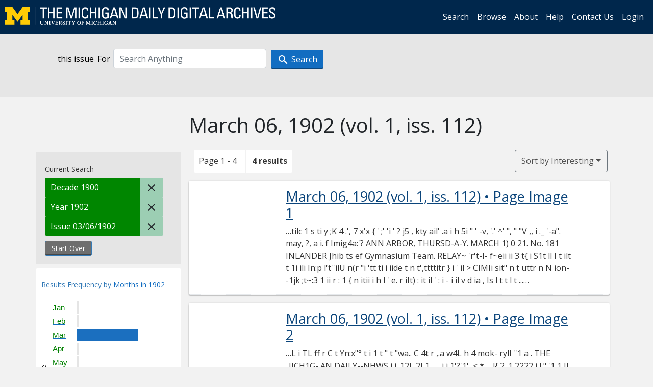

--- FILE ---
content_type: text/html; charset=utf-8
request_url: https://digital.bentley.umich.edu/midaily/search?f%5Bdate_issued_yyyy10_ti%5D%5B%5D=1900&f%5Bdate_issued_yyyy_ti%5D%5B%5D=1902&f%5Bissue_identifier%5D%5B%5D=mdp.39015071730761-1902-03-06-1&sort=issue_sequence+asc
body_size: 6641
content:
<!DOCTYPE html>
<html lang="en" class="no-js">
  <head>
    <meta charset="utf-8">
    <meta http-equiv="Content-Type" content="text/html; charset=utf-8">

    <!-- Mobile viewport optimization h5bp.com/ad -->
    <meta name="HandheldFriendly" content="True">
    <meta name="viewport" content="width=device-width,initial-scale=1.0">
    
    <!-- Internet Explorer use the highest version available -->
    <meta http-equiv="X-UA-Compatible" content="IE=edge">

    <!-- Mobile IE allows us to activate ClearType technology for smoothing fonts for easy reading -->
    <!--[if IEMobile]>
      <meta http-equiv="cleartype" content="on">
    <![endif]-->

    <title>Decade: 1900 / Year: 1902 / Issue: mdp.39015071730761-1902-03-06-1 - Michigan Daily Digital Archives - Search Results</title>
    <link rel="icon" type="image/x-icon" href="/assets/favicon-06b0ea96dea0d0e5709c1ccef65ee98f6f9ee8eeb905f9bbcfcf386834c38d1a.ico" />
    <link rel="stylesheet" href="/assets/application-9b180a90bafde13c49d0fa6d3ff721feaed3d25a6d25087304d9a6b4df9e1053.css" media="all" />
    <script src="/assets/application-0aa47976aed52750af4366be76e74a1d988e2dcc6a3675f15dc5acb94c4d7957.js"></script>

    <meta name="csrf-param" content="authenticity_token" />
<meta name="csrf-token" content="WvrJkh4Ri3wTufFncs7c0OnV3tXaPHkT6xuFdolq9ACwPJn6ezfm2nT9B38ocRxaEugC42o5i5FmM9M6wC-m-A" />
    
      <link rel="repository" href="https://quod.lib.umich.edu/cgi/i/image/api/" />
  <link rel="alternate" type="application/rss+xml" title="RSS for results" href="/midaily/search.rss?f%5Bdate_issued_yyyy10_ti%5D%5B%5D=1900&amp;f%5Bdate_issued_yyyy_ti%5D%5B%5D=1902&amp;f%5Bissue_identifier%5D%5B%5D=mdp.39015071730761-1902-03-06-1&amp;sort=issue_sequence+asc" />
  <link rel="alternate" type="application/atom+xml" title="Atom for results" href="/midaily/search.atom?f%5Bdate_issued_yyyy10_ti%5D%5B%5D=1900&amp;f%5Bdate_issued_yyyy_ti%5D%5B%5D=1902&amp;f%5Bissue_identifier%5D%5B%5D=mdp.39015071730761-1902-03-06-1&amp;sort=issue_sequence+asc" />


    <!-- Le HTML5 shim, for IE6-8 support of HTML5 elements -->
    <!--[if lt IE 9]>
      <script src="//html5shim.googlecode.com/svn/trunk/html5.js"></script>
    <![endif]-->

    <link href="https://fonts.googleapis.com/css?family=Open+Sans:400,700" rel="stylesheet">

    <script>(function(w,d,s,l,i){w[l]=w[l]||[];w[l].push({'gtm.start':
    new Date().getTime(),event:'gtm.js'});var f=d.getElementsByTagName(s)[0],
    j=d.createElement(s),dl=l!='dataLayer'?'&l='+l:'';j.async=true;j.src=
    'https://www.googletagmanager.com/gtm.js?id='+i+dl;f.parentNode.insertBefore(j,f);
    })(window,document,'script','dataLayer','GTM-WBJ7G26');</script>

  </head>
  <body class="blacklight-catalog blacklight-catalog-index" >

    <nav class="navbar navbar-expand-lg navbar-dark align-items-center" id="header-navbar" style="gap: 1rem;">
  <div class="d-flex flex-column flex-lg-row flex-grow-1" data-class="collapse navbar-collapse">
    <a class="navbar-brand" href="https://digital.bentley.umich.edu/midaily"><img alt="The Michigan Daily Digital Archives" height="35" style="margin-top: -8px" src="/assets/The-Michigan-Daily-Digital-Archive-Header-Graphic-97ff19d10db46c81cc6a22da618a557b5a6fcd4d8ec404269d7ae0e05aee4546.png" /></a>
      <ul id="skip">
    <li><a href="#content">Skip to results</a></li>
    <li><a href="#search-navbar">Skip to search form</a></li>
    <li><a href="#sidebar">Skip to search results filters</a></li>
</ul>


    <div class="collapse navbar-collapse justify-content-end" id="user-util-collapse">
        <ul class="navbar-nav flex-direction-row justify-content-end">
    <li class="nav-item"><a class="nav-link" href="/midaily/search">Search</a></li>

    <li class="nav-item"><a class="nav-link" href="/midaily/browse">Browse</a></li>
    <li class="nav-item"><a class="nav-link" href="/midaily/donors">About</a></li>
    <li class="nav-item"><a class="nav-link" href="/midaily/how_to_search">Help</a></li>
    <li class="nav-item"><a class="nav-link" href="https://umich.qualtrics.com/jfe/form/SV_8qx7Ino9hw7LSQu?publication=midaily" referrerpolicy="unsafe-url">Contact Us</a></li>

        <li class="nav-item">
          <a class="nav-link" href="/login_info">Login</a>
        </li>

  </ul>

    </div>
  </div>
  <button class="navbar-toggler align-self-start" type="button" data-toggle="collapse" data-target="#user-util-collapse" aria-controls="navbarTogglerDemo01" aria-expanded="false" aria-label="Toggle navigation">
    <span class="navbar-toggler-icon"></span>
  </button>
</nav>




  <div id="search-navbar" class="navbar navbar-default p-0" role="navigation">
    
<div class="container-fluid site-search" aria-live="polite">
  <div class="row">
    <form role="search" class="form-horizontal site-search-form" action="https://digital.bentley.umich.edu/midaily/search" accept-charset="UTF-8" method="get">
      <input type="hidden" name="f[date_issued_yyyy10_ti][]" value="1900" autocomplete="off" />
<input type="hidden" name="f[date_issued_yyyy_ti][]" value="1902" autocomplete="off" />
<input type="hidden" name="f[issue_identifier][]" value="mdp.39015071730761-1902-03-06-1" autocomplete="off" />
<input type="hidden" name="sort" value="issue_sequence asc" autocomplete="off" />
<input type="hidden" name="publication" value="midaily" autocomplete="off" />      
      <input type="hidden" name="search_field" id="search_field" value="all_fields" autocomplete="off" />
      <div class="form-group">
        <div class="col-xs-12">
            <span>this issue</span>
          <span class="q-block">
            <label for="q" class="control-label search-label for-label">For</label>
            <input type="text" name="q" id="q" placeholder="Search Anything" class="form-control" />
            <!-- <button class="btn btn-primary btn-lg">Search </button> -->
            <button type="submit" class="btn btn-action btn-primary" xid="search">
              <span class="icon_search icon_16px"></span>
              <span class="hidden icon_rotate_right icon_16px glyphicon-refresh-animate"></span> 
              <span class="submit-search-text">Search</span>
            </button>
          </span>
        </div>
      </div>
</form>  </div>
</div>


  </div>


    <div id="blacklight-modal" class="modal fade" tabindex="-1" role="dialog" aria-hidden="true" data-turbo="false">
  <div class="modal-dialog modal-lg" role="document">
    <div class="modal-content">
    </div>
  </div>
</div>


    <main class="py-3">
        <div class="container">

        <div class="row">
          <div class="col-md-9 offset-md-3 col-sm-8 offset-sm-4 col-xs-12 mt-3">
            <h1>    March 06, 1902<span class='hidden-xs'> (vol. 1, iss. 112)</span>
</h1>
          </div>
        </div>

      <div class="row">
        



<div id="sidebar" class="col-md-3 col-sm-4 col-xs-12">
    <div id="appliedParams" class="clearfix constraints-container">
    <span class="constraints-label">Current Search</span>

    
<span class="btn-group appliedFilter constraint filter filter-date_issued_yyyy10_ti">
  <span class="constraint-value btn btn-sm btn-default btn-disabled">
      <span class="filterName">Decade</span>
        <span class="filterValue" title="1900">1900</span>
  </span>

    <a class="btn btn-default btn-sm remove remove-param" href="/midaily/search?f%5Bdate_issued_yyyy_ti%5D%5B%5D=1902&amp;f%5Bissue_identifier%5D%5B%5D=mdp.39015071730761-1902-03-06-1&amp;sort=issue_sequence+asc"><span class="icon_close icon_16px"></span><span class="sr-only">Remove constraint Decade: 1900</span></a>
</span>

<span class="btn-group appliedFilter constraint filter filter-date_issued_yyyy_ti">
  <span class="constraint-value btn btn-sm btn-default btn-disabled">
      <span class="filterName">Year</span>
        <span class="filterValue" title="1902">1902</span>
  </span>

    <a class="btn btn-default btn-sm remove remove-param" href="/midaily/search?f%5Bdate_issued_yyyy10_ti%5D%5B%5D=1900&amp;f%5Bissue_identifier%5D%5B%5D=mdp.39015071730761-1902-03-06-1&amp;sort=issue_sequence+asc"><span class="icon_close icon_16px"></span><span class="sr-only">Remove constraint Year: 1902</span></a>
</span>

<span class="btn-group appliedFilter constraint filter filter-issue_identifier">
  <span class="constraint-value btn btn-sm btn-default btn-disabled">
      <span class="filterName">Issue</span>
          03/06/1902
  </span>

    <a class="btn btn-default btn-sm remove remove-param" href="/midaily/search?f%5Bdate_issued_yyyy10_ti%5D%5B%5D=1900&amp;f%5Bdate_issued_yyyy_ti%5D%5B%5D=1902&amp;sort=issue_sequence+asc"><span class="icon_close icon_16px"></span><span class="sr-only">Remove constraint Issue: mdp.39015071730761-1902-03-06-1</span></a>
</span>
    <div>
      <a class="catalog_startOverLink btn btn-text" id="startOverLink" href="/midaily/search">Start Over</a>
    </div>
  </div>      
 

  <div id="searchGraph" class="clearfix">
    <h2 class="sr-only">Explore by Months in 1902</h2>
    <span 
    id="graph_data" 
    class="hidden" 
    data-chart-title="Months in 1902" 
    data-highest-col="4" 
    data-lowest-col="4"      
    data-facet-key="date_issued_mm_ti"      
    data-col-names="1, 2, 3, 4, 5, 6, 7, 8, 9, 10, 11, 12" 
    data-col-values="0, 0, 4, 0, 0, 0, 0, 0, 0, 0, 0, 0"  
    data-col-links="#, #, /midaily/search?f%5Bdate_issued_mm_ti%5D%5B%5D=3&amp;f%5Bdate_issued_yyyy10_ti%5D%5B%5D=1900&amp;f%5Bdate_issued_yyyy_ti%5D%5B%5D=1902&amp;f%5Bissue_identifier%5D%5B%5D=mdp.39015071730761-1902-03-06-1&amp;sort=issue_sequence+asc, #, #, #, #, #, #, #, #, #" 
    ></span>
    
  <h3><span class="result-requency-by">Results Frequency by </span><span class="result-frequency-by-range">Months in 1902</span></h3>
  <div id="hit_chart_frame">
    <span id="y-axis-title">Date Range</span>
    <span id="x-axis-title">Pages with Results</span>
    <!-- line bar -->
  </div>
    <span id="hit_instructions">The graph is meant to give a relative scale of results. Hover over labels to see number of results.</span>
</div>
    <div id="facets" class="facets sidenav facets-toggleable-md">
  <div class="facets-header">
    <h2 class="facets-heading">Filter by Date Range Facet</h2>

    <button class="navbar-toggler navbar-toggler-right" type="button" data-toggle="collapse" data-target="#facet-panel-collapse" data-bs-toggle="collapse" data-bs-target="#facet-panel-collapse" aria-controls="facet-panel-collapse" aria-expanded="false" aria-label="Toggle facets">
      <span class="navbar-toggler-icon"></span>
</button>  </div>

  <div id="facet-panel-collapse" class="facets-collapse collapse">
      <div class="card facet-limit blacklight-issue_sequence_field ">
  <h3 class="card-header p-0 facet-field-heading" id="facet-issue_sequence_field-header">
    <button
      type="button"
      class="btn w-100 d-block btn-block p-2 text-start text-left collapse-toggle "
      data-toggle="collapse"
      data-bs-toggle="collapse"
      data-target="#facet-issue_sequence_field"
      data-bs-target="#facet-issue_sequence_field"
      aria-expanded="true"
      arial-controls="facet-issue_sequence_field"
    >
          On Page

    </button>
  </h3>
  <div id="facet-issue_sequence_field" role="region" aria-labelledby="facet-issue_sequence_field-header" class="panel-collapse facet-content collapse show">
    <div class="card-body">
              
    <ul class="facet-values list-unstyled">
      <li><span class="facet-label"><a class="facet-select" rel="nofollow" href="/midaily/search?f%5Bdate_issued_yyyy10_ti%5D%5B%5D=1900&amp;f%5Bdate_issued_yyyy_ti%5D%5B%5D=1902&amp;f%5Bissue_identifier%5D%5B%5D=mdp.39015071730761-1902-03-06-1&amp;f%5Bissue_sequence_field%5D%5B%5D=issue_sequence_1&amp;sort=issue_sequence+asc">Front Page</a></span><span title="Number of records" class="facet-count">1</span></li>
    </ul>




    </div>
  </div>
</div>

<div class="card facet-limit blacklight-date_issued_yyyy10_ti facet-limit-active">
  <h3 class="card-header p-0 facet-field-heading" id="facet-date_issued_yyyy10_ti-header">
    <button
      type="button"
      class="btn w-100 d-block btn-block p-2 text-start text-left collapse-toggle "
      data-toggle="collapse"
      data-bs-toggle="collapse"
      data-target="#facet-date_issued_yyyy10_ti"
      data-bs-target="#facet-date_issued_yyyy10_ti"
      aria-expanded="true"
      arial-controls="facet-date_issued_yyyy10_ti"
    >
          Decade

    </button>
  </h3>
  <div id="facet-date_issued_yyyy10_ti" role="region" aria-labelledby="facet-date_issued_yyyy10_ti-header" class="panel-collapse facet-content collapse show">
    <div class="card-body">
              
    <ul class="facet-values list-unstyled">
      <li><span class="facet-label"><span class="selected">1900</span><a class="remove" href="/midaily/search?f%5Bdate_issued_yyyy_ti%5D%5B%5D=1902&amp;f%5Bissue_identifier%5D%5B%5D=mdp.39015071730761-1902-03-06-1&amp;sort=issue_sequence+asc"><span class="fa fa-close"></span><span class="sr-only">remove facet limit 1900</span></a></span><span title="Number of records" class="selected facet-count">4</span></li>
    </ul>




    </div>
  </div>
</div>

<div class="card facet-limit blacklight-date_issued_yyyy_ti facet-limit-active">
  <h3 class="card-header p-0 facet-field-heading" id="facet-date_issued_yyyy_ti-header">
    <button
      type="button"
      class="btn w-100 d-block btn-block p-2 text-start text-left collapse-toggle "
      data-toggle="collapse"
      data-bs-toggle="collapse"
      data-target="#facet-date_issued_yyyy_ti"
      data-bs-target="#facet-date_issued_yyyy_ti"
      aria-expanded="true"
      arial-controls="facet-date_issued_yyyy_ti"
    >
          Year

    </button>
  </h3>
  <div id="facet-date_issued_yyyy_ti" role="region" aria-labelledby="facet-date_issued_yyyy_ti-header" class="panel-collapse facet-content collapse show">
    <div class="card-body">
              
    <ul class="facet-values list-unstyled">
      <li><span class="facet-label"><span class="selected">1902</span><a class="remove" href="/midaily/search?f%5Bdate_issued_yyyy10_ti%5D%5B%5D=1900&amp;f%5Bissue_identifier%5D%5B%5D=mdp.39015071730761-1902-03-06-1&amp;sort=issue_sequence+asc"><span class="fa fa-close"></span><span class="sr-only">remove facet limit 1902</span></a></span><span title="Number of records" class="selected facet-count">4</span></li>
    </ul>




    </div>
  </div>
</div>

<div class="card facet-limit blacklight-date_issued_mm_ti ">
  <h3 class="card-header p-0 facet-field-heading" id="facet-date_issued_mm_ti-header">
    <button
      type="button"
      class="btn w-100 d-block btn-block p-2 text-start text-left collapse-toggle collapsed"
      data-toggle="collapse"
      data-bs-toggle="collapse"
      data-target="#facet-date_issued_mm_ti"
      data-bs-target="#facet-date_issued_mm_ti"
      aria-expanded="false"
      arial-controls="facet-date_issued_mm_ti"
    >
          Month

    </button>
  </h3>
  <div id="facet-date_issued_mm_ti" role="region" aria-labelledby="facet-date_issued_mm_ti-header" class="panel-collapse facet-content collapse ">
    <div class="card-body">
              
    <ul class="facet-values list-unstyled">
      <li><span class="facet-label"><a class="facet-select" rel="nofollow" href="/midaily/search?f%5Bdate_issued_mm_ti%5D%5B%5D=3&amp;f%5Bdate_issued_yyyy10_ti%5D%5B%5D=1900&amp;f%5Bdate_issued_yyyy_ti%5D%5B%5D=1902&amp;f%5Bissue_identifier%5D%5B%5D=mdp.39015071730761-1902-03-06-1&amp;sort=issue_sequence+asc">March</a></span><span title="Number of records" class="facet-count">4</span></li>
    </ul>




    </div>
  </div>
</div>

<div class="card facet-limit blacklight-date_issued_dd_ti ">
  <h3 class="card-header p-0 facet-field-heading" id="facet-date_issued_dd_ti-header">
    <button
      type="button"
      class="btn w-100 d-block btn-block p-2 text-start text-left collapse-toggle collapsed"
      data-toggle="collapse"
      data-bs-toggle="collapse"
      data-target="#facet-date_issued_dd_ti"
      data-bs-target="#facet-date_issued_dd_ti"
      aria-expanded="false"
      arial-controls="facet-date_issued_dd_ti"
    >
          Day

    </button>
  </h3>
  <div id="facet-date_issued_dd_ti" role="region" aria-labelledby="facet-date_issued_dd_ti-header" class="panel-collapse facet-content collapse ">
    <div class="card-body">
              
    <ul class="facet-values list-unstyled">
      <li><span class="facet-label"><a class="facet-select" rel="nofollow" href="/midaily/search?f%5Bdate_issued_dd_ti%5D%5B%5D=6&amp;f%5Bdate_issued_yyyy10_ti%5D%5B%5D=1900&amp;f%5Bdate_issued_yyyy_ti%5D%5B%5D=1902&amp;f%5Bissue_identifier%5D%5B%5D=mdp.39015071730761-1902-03-06-1&amp;sort=issue_sequence+asc">6</a></span><span title="Number of records" class="facet-count">4</span></li>
    </ul>




    </div>
  </div>
</div>

</div></div>


</div>

<div id="content" class="col-md-9 col-sm-8 col-xs-12 activate-highlighting">
  
    <h2 class="sr-only top-content-title"><span class="translation_missing" title="translation missing: en.blacklight.search.search_results_header">Search Results Header</span></h2>






<div id="sortAndPerPage">
  <section class="pagination">
      <div class="page_links">
      <span class="page_entries">
        <span class="pages-box">Page 1 - 4</span> <span class="results-box hidden-xs">4 results</span>
      </span>
    </div> 

</section>

  <div class="search-widgets">
        <div id="sort-dropdown" class="btn-group sort-dropdown">
  <button name="button" type="submit" class="btn btn-outline-secondary dropdown-toggle" aria-expanded="false" data-toggle="dropdown" data-bs-toggle="dropdown">Sort<span class="d-none d-sm-inline"> by Interesting</span><span class="caret"></span></button>

  <div class="dropdown-menu" role="menu">
      <a class="dropdown-item active" role="menuitem" aria-current="page" href="/midaily/search?f%5Bdate_issued_yyyy10_ti%5D%5B%5D=1900&amp;f%5Bdate_issued_yyyy_ti%5D%5B%5D=1902&amp;f%5Bissue_identifier%5D%5B%5D=mdp.39015071730761-1902-03-06-1&amp;sort=relevance">Interesting</a>
      <a class="dropdown-item " role="menuitem" href="/midaily/search?f%5Bdate_issued_yyyy10_ti%5D%5B%5D=1900&amp;f%5Bdate_issued_yyyy_ti%5D%5B%5D=1902&amp;f%5Bissue_identifier%5D%5B%5D=mdp.39015071730761-1902-03-06-1&amp;sort=date_issued_dt+desc%2C+issue_no_t_sort+asc%2C+issue_sequence+asc">Latest Date</a>
      <a class="dropdown-item " role="menuitem" href="/midaily/search?f%5Bdate_issued_yyyy10_ti%5D%5B%5D=1900&amp;f%5Bdate_issued_yyyy_ti%5D%5B%5D=1902&amp;f%5Bissue_identifier%5D%5B%5D=mdp.39015071730761-1902-03-06-1&amp;sort=date_issued_dt+asc%2C+issue_no_t_sort+asc%2C+issue_sequence+asc">Earliest Date</a>
  </div>
</div>



</div>
</div>

<h2 class="sr-only">Search Results</h2>

  <div id="documents" class="documents-list container-fluid">
  <article class="row document" data-words="[]" data-identifier="bhl_midaily:mdp.39015071730761-00000465:WORDS00000465">
    <span class="row-thumbnail" aria-hidden="true" tabindex="-1">
        <a tabindex="-1" class="thumbnail loading" data-min-width="150" data-min-height="245" aria-describedby="_mdp.39015071730761-00000465" href="/midaily/mdp.39015071730761/465"><img data-src="https://quod.lib.umich.edu/cgi/i/image/api/tile/bhl_midaily:mdp.39015071730761-00000465:IMG00000465/full/150,/0/default.jpg" tabindex="-1" aria-hidden="true" alt="image of March 06, 1902 - number 1" /></a>
    </span>
    <div class="row-article-text">
        <a href="/midaily/mdp.39015071730761/465">
    <h3 id="_mdp.39015071730761-00000465">
        March 06, 1902
        <span class="subtitle">
            (vol. 1, iss. 112)
            &#8226; Page Image 1</span>
    </h3>
</a>

<p>&#8230;tilc 1 s ti y ;K 4 .', 7 x'x { ' ;' 'i ' ? j5 , kty ail' .a i h 5i " ' -v, '.' ^' ", " "V ,, i ._ '-a". may, ?, a i. f Imig4a:'? ANN ARBOR, THURSD-A-Y. MARCH 1) 0 21. No. 181 INLANDER Jhib ts ef Gymnasium Team. RELAY~ 'r't-I- f~eii ii 3 t{ i S1t ll I t ilt t 1i ili In:p l't''ilU n(r "i 'tt ti i iide t n t',ttttitr } i ' il > CIMIi sit" n t uttr n N ion--1jk ;t~:3 1 ii r : 1 { n itii i h l ' e. r iIt) : it il ' : i - i il v d ia , Is l t t l t ...&#8230;</p>

    </div>

</article>
    <article class="row document" data-words="[]" data-identifier="bhl_midaily:mdp.39015071730761-00000466:WORDS00000466">
    <span class="row-thumbnail" aria-hidden="true" tabindex="-1">
        <a tabindex="-1" class="thumbnail loading" data-min-width="150" data-min-height="245" aria-describedby="_mdp.39015071730761-00000466" href="/midaily/mdp.39015071730761/466"><img data-src="https://quod.lib.umich.edu/cgi/i/image/api/tile/bhl_midaily:mdp.39015071730761-00000466:IMG00000466/full/150,/0/default.jpg" tabindex="-1" aria-hidden="true" alt="image of March 06, 1902 - number 2" /></a>
    </span>
    <div class="row-article-text">
        <a href="/midaily/mdp.39015071730761/466">
    <h3 id="_mdp.39015071730761-00000466">
        March 06, 1902
        <span class="subtitle">
            (vol. 1, iss. 112)
            &#8226; Page Image 2</span>
    </h3>
</a>

<p>&#8230;L i TL ff r C t Yn:x"° t i 1 t " t "wa.. C 4t r ,.a w4L h 4 mok- ryll ''1 a . THE ..IICH1G-,AN DAILY--NHWS i i. 12I, 2I 1 . . ..i i 1'?'1', &lt; * . . !{ 2 .1 2222 i l " '1 1 II tt ! ' .,i , 'r t k 22225 1I 22ttl2'lil.. *2 2ii:rl SA TIONERY edu {Best 1{ 2:? 2.' to k f et 2rir .dToj nrti 1}1 the falley 2110 d fb} papers. end papers ~ t e 1 c~p . In I'.ca 2 20120gr12a J2allerg S.122.w22g sevaI0 2 f2222 f.:2-22 0I 2 ir ,} " ' ''1}!t QUA R RY S 4 L D...&#8230;</p>

    </div>

</article>
    <article class="row document" data-words="[]" data-identifier="bhl_midaily:mdp.39015071730761-00000467:WORDS00000467">
    <span class="row-thumbnail" aria-hidden="true" tabindex="-1">
        <a tabindex="-1" class="thumbnail loading" data-min-width="150" data-min-height="245" aria-describedby="_mdp.39015071730761-00000467" href="/midaily/mdp.39015071730761/467"><img data-src="https://quod.lib.umich.edu/cgi/i/image/api/tile/bhl_midaily:mdp.39015071730761-00000467:IMG00000467/full/150,/0/default.jpg" tabindex="-1" aria-hidden="true" alt="image of March 06, 1902 - number 3" /></a>
    </span>
    <div class="row-article-text">
        <a href="/midaily/mdp.39015071730761/467">
    <h3 id="_mdp.39015071730761-00000467">
        March 06, 1902
        <span class="subtitle">
            (vol. 1, iss. 112)
            &#8226; Page Image 3</span>
    </h3>
</a>

<p>&#8230;TUE AHIA NDAILY-NEWS Ili ivi JhWII1 T Cl C IC SE -BLOCH CLOTHES =h~ ' x* ' '.a - wy U C u i on r 111noN 1_i V STEIN-BLOCH CLOTHES you have wonten. '' C da y th' 4f coos~~4 b itz ke,;hnFarcr hisiep: 'vrCC LIND~NlIS6HMIIJ & IftL _ i, t3i i lbo1i31I y C' I C c }eI IEB ERBACH S O\. - Importers &j'anua cturers - - * I bf I * I i " I I I Ir i, "NO better Turkish Cigarettes can be made" (Crk Tipped.) GEO.H«MILLER GOS 30TO RVLD IL4AFIPARLORS 312 S. ST...&#8230;</p>

    </div>

</article>
    <article class="row document" data-words="[]" data-identifier="bhl_midaily:mdp.39015071730761-00000468:WORDS00000468">
    <span class="row-thumbnail" aria-hidden="true" tabindex="-1">
        <a tabindex="-1" class="thumbnail loading" data-min-width="150" data-min-height="245" aria-describedby="_mdp.39015071730761-00000468" href="/midaily/mdp.39015071730761/468"><img data-src="https://quod.lib.umich.edu/cgi/i/image/api/tile/bhl_midaily:mdp.39015071730761-00000468:IMG00000468/full/150,/0/default.jpg" tabindex="-1" aria-hidden="true" alt="image of March 06, 1902 - number 4" /></a>
    </span>
    <div class="row-article-text">
        <a href="/midaily/mdp.39015071730761/468">
    <h3 id="_mdp.39015071730761-00000468">
        March 06, 1902
        <span class="subtitle">
            (vol. 1, iss. 112)
            &#8226; Page Image 4</span>
    </h3>
</a>

<p>&#8230;C1 SCOTCH r v. . XXhi _ ju t if-,V- .-V-, L 324 ST* I - Idsofth INti. st4r o4.. TE HONKING VALLEY( rYL. , x'koC LU BSTOLEDO TO ie..N A N1A,(e COa vLUMBUSent LIN\EN PAPER 1,5. 20, 25 and 30~c a lb. SOHALLERS BOOKSTORE, 116 S MAIN STREET FULDE **..The Tailor.... i op S. Mai -t. Ann Arbor; DciflAn flrtor Savings Bann, 1.-in 11cc, 700,(M. 113ae.Iic t . .1 'ii, i ad neff, ze ag ntep incii icil c .o - , H Uitee 3sltek. Drfeah ie upwi ~rpie Ht- !ty0,...&#8230;</p>

    </div>

</article>
    
</div>





    <script>
      // have to loop through all these else not all the paragraphs are shaved?
      $(".row-article-text p").each(function() {
        $(this).shave(150);
      })
    </script>
</div>
<a id="back-to-top" href="#" class="btn btn-primary btn-lg back-to-top" 
  role="button" title="Back to Top" data-toggle="tooltip" data-placement="top">
  <i class="icon_keyboard_arrow_up icon_16px" aria-hidden="true"></i> <span class="back-to-top-text">Back to Top</span>
</a> 


      </div>

    </div>

    </main>

    <footer data-class="navbar ">
    <div class="navbar container-fluid">
        <ul class="navbar-nav">
            <li class="nav-item"><a class="nav-link" href="/midaily/how_to_search">Help</a></li>
            <li class="nav-item"><a class="nav-link" href="/midaily">Home</a></li>
        </ul>
    </div>
    <div class="container-fluid copyright">
        <div class="col-md-12 py-1 px-0">
            <p>
                <span>&copy; 2026 <a href="http://www.regents.umich.edu">Regents of the University of Michigan</a></span>
            </p>
        </div>
    </div>
</footer>


  </body>
</html>

